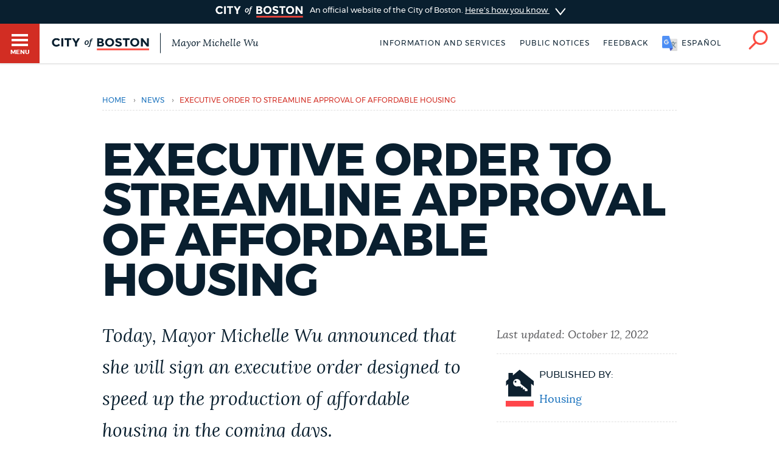

--- FILE ---
content_type: text/html; charset=UTF-8
request_url: https://www.boston.gov/news/executive-order-streamline-approval-affordable-housing
body_size: 17123
content:
<!DOCTYPE html>
<html lang="en" dir="ltr" prefix="og: https://ogp.me/ns#">
  <head>
    <meta charset="utf-8" />
<meta name="description" content="The Mayor made the announcement during her speech to the Greater Boston Chamber of Commerce at their annual Government Affairs Forum. This executive order is a response to the challenges facing Boston’s housing market in order to remove barriers and make the process for developing affordable housing easier across the city. The current process to approve affordable housing can take as long as 337 days. This executive order aims to reduce that time in half." />
<link rel="canonical" href="https://www.boston.gov/news/executive-order-streamline-approval-affordable-housing" />
<link rel="shortlink" href="https://www.boston.gov/node/15923481" />
<meta name="generator" content="Drupal 10 (http://drupal.org)" />
<link rel="apple-touch-icon" sizes="180x180" href="/themes/custom/bos_theme/images/apple-touch-icon.png" />
<link rel="apple-touch-icon-precomposed" sizes="180x180" href="/themes/custom/bos_theme/images/apple-touch-icon-precomposed.png" />
<meta property="og:site_name" content="Boston.gov" />
<meta property="og:type" content="Article" />
<meta property="og:url" content="https://www.boston.gov/news/executive-order-streamline-approval-affordable-housing" />
<meta property="og:title" content="Executive Order to Streamline Approval of Affordable Housing" />
<meta property="og:description" content="The Mayor made the announcement during her speech to the Greater Boston Chamber of Commerce at their annual Government Affairs Forum. This executive order is a response to the challenges facing Boston’s housing market in order to remove barriers and make the process for developing affordable housing easier across the city. The current process to approve affordable housing can take as long as 337 days. This executive order aims to reduce that time in half." />
<meta property="og:image" content="https://patterns.boston.gov/images/global/icons/seal_dark_1000x1000.png" />
<meta property="og:image:url" content="https://patterns.boston.gov/images/global/icons/seal_dark_1000x1000.png" />
<meta property="og:image:secure_url" content="https://patterns.boston.gov/images/global/icons/seal_dark_1000x1000.png" />
<meta property="og:updated_time" content="2022-10-12T07:20:04-0400" />
<meta property="article:published_time" content="2022-09-29T13:08:17-0400" />
<meta property="article:modified_time" content="2022-10-12T07:20:04-0400" />
<meta name="twitter:card" content="summary" />
<meta name="twitter:title" content="Executive Order to Streamline Approval of Affordable Housing" />
<meta name="twitter:site" content="@CityOfBoston" />
<meta name="twitter:description" content="The Mayor made the announcement during her speech to the Greater Boston Chamber of Commerce at their annual Government Affairs Forum. This executive order is a response to the challenges facing Boston’s housing market in order to remove barriers and make the process for developing affordable housing easier across the city. The current process to approve affordable housing can take as long as 337 days. This executive order aims to reduce that time in half." />
<meta name="twitter:site:id" content="124455872" />
<meta name="twitter:creator" content="@CityOfBoston" />
<meta name="twitter:creator:id" content="124455872" />
<meta name="Generator" content="Drupal 10 (https://www.drupal.org)" />
<meta name="MobileOptimized" content="width" />
<meta name="HandheldFriendly" content="true" />
<meta name="viewport" content="width=device-width, initial-scale=1.0" />
<script type="application/ld+json">{
    "@context": "https://schema.org",
    "@graph": [
        {
            "datePublished": "2022-09-29T13:08:17-0400",
            "dateModified": "2022-10-12T07:20:04-0400"
        },
        {
            "@type": "ImageObject",
            "url": "https://patterns.boston.gov/images/global/icons/b-logo-large.png"
        }
    ]
}</script>
<meta class="swiftype" name="site-priority" data-type="integer" content="5" />
<meta class="swiftype" name="type" data-type="enum" content="post" />
<link rel="icon" href="/themes/custom/bos_theme/images/favicon.ico" type="image/vnd.microsoft.icon" />
<link rel="alternate" hreflang="en" href="https://www.boston.gov/news/executive-order-streamline-approval-affordable-housing" />

    <title>Executive Order to Streamline Approval of Affordable Housing | Boston.gov</title>
    <link rel="stylesheet" media="all" href="/sites/default/files/css/css_Zi76xvx3GkYoxTVtSnH3yKA8MinvqbRhkg-IAC1hmaA.css?delta=0&amp;language=en&amp;theme=bos_theme&amp;include=[base64]" />
<link rel="stylesheet" media="all" href="https://patterns.boston.gov/css/public.css" />
<link rel="stylesheet" media="all" href="https://patterns.boston.gov/css/patterns-cob-theme.css" />
<link rel="stylesheet" media="all" href="/sites/default/files/css/css_nCg-CWqFLSFgRP_gigUchrll1QOJO2Z2yBpV8GQckWE.css?delta=3&amp;language=en&amp;theme=bos_theme&amp;include=[base64]" id="common_style" />

    <script type="application/json" data-drupal-selector="drupal-settings-json">{"path":{"baseUrl":"\/","pathPrefix":"","currentPath":"node\/15923481","currentPathIsAdmin":false,"isFront":false,"currentLanguage":"en"},"pluralDelimiter":"\u0003","suppressDeprecationErrors":true,"ajaxPageState":{"libraries":"[base64]","theme":"bos_theme","theme_token":null},"ajaxTrustedUrl":[],"gtag":{"tagId":"","consentMode":false,"otherIds":[],"events":[],"additionalConfigInfo":{"Department":"Housing"}},"gtm":{"tagId":null,"settings":{"data_layer":"dataLayer","include_environment":false},"tagIds":["GTM-TKGRDS"]},"webform":{"dialog":{"options":{"narrow":{"title":"Narrow","width":600},"normal":{"title":"Normal","width":800},"wide":{"title":"Wide","width":1000}},"entity_type":"node","entity_id":"15923481"}},"rollbar":{"accessToken":"27cf607b2565425790836f8e674f2b79","captureUncaught":true,"captureUnhandledRejections":true,"payload":{"environment":"production"},"rollbarJsUrl":"https:\/\/cdn.rollbar.com\/rollbarjs\/refs\/tags\/v2.26.3\/rollbar.min.js","ignoredMessages":[],"scrubFields":["passwd","password","secret","confirm_password","password_confirmation","auth_token","csrf_token"],"hostSafeList":["boston.gov;www.boston.gov"]},"cob":{"hostName":"www.boston.gov","env":"production"},"ajax":[],"user":{"uid":0,"permissionsHash":"a2cd8a3b36ca8b7ff49143636600ece513cd74e344f7eee4fff522f84ef47f02"}}</script>
<script src="/sites/default/files/js/js_BhimRxzoaM07kKqS_dhPb6RSMfIEzPBnFaxWoL4rdUM.js?scope=header&amp;delta=0&amp;language=en&amp;theme=bos_theme&amp;include=[base64]"></script>
<script src="/modules/contrib/google_tag/js/gtag.js?t8kb2i"></script>
<script src="/modules/contrib/google_tag/js/gtm.js?t8kb2i"></script>
<script src="/sites/default/files/js/js_lIa-OsTYI9ZnhXWidabX49lZ_NR-gJkn337_OE7uhdk.js?scope=header&amp;delta=3&amp;language=en&amp;theme=bos_theme&amp;include=[base64]"></script>

  </head>
  <body class="html bos_theme not-front not-logged-in node-published page-node-15923481 page-node node-type-post">
    <noscript><iframe src="https://www.googletagmanager.com/ns.html?id=GTM-TKGRDS"
                  height="0" width="0" style="display:none;visibility:hidden"></iframe></noscript>

      <div class="dialog-off-canvas-main-canvas" data-off-canvas-main-canvas>
    
<div class="sw-skipnav-outerbar">
  <a href="#content" id="skipLink" class="sw-skipnav" data-swiftype-index="false" tabindex="0" >Skip to Main Content</a>
</div>

    

          <nav class="nv-m">
  <div class="nv-m-h">
    <div class="nv-m-h-ic">
      <a href="/" title="Go to home page">
        <img src="https://patterns.boston.gov/images/b-dark.svg" alt="City of Boston" aria-hidden="true" class="nv-m-h-i" />
      </a>
    </div>
  </div>
  <div class="nv-m-c">
    <nav role="navigation" aria-labelledby="block-mainmenu-menu" id="block-mainmenu" data-block-plugin-id="menu_block:main">
            
  <div class="visually-hidden" id="block-mainmenu-menu">Main menu</div>

    

        

                            <ul class="nv-m-c-l">
                                                                      <li class="nv-m-c-l-i is-l leaf first menu-mlid-763366 nv-m-c-a--y">
                              <a href="https://www.boston.gov/departments/boston-311" class="nv-m-c-a mv-m-c-a--p three-one-one">Help / 311</a>
                            </li>
                                                                          <li class="nv-m-c-l-i is-l leaf menu-mlid-210101">
                              <a href="/homepage-bostongov" class="nv-m-c-a mv-m-c-a--p" data-drupal-link-system-path="node/21">Home</a>
                            </li>
                                                                          <li class="nv-m-c-l-i is-l leaf menu-mlid-171721">
                              <a href="/guides" class="nv-m-c-a mv-m-c-a--p" data-drupal-link-system-path="node/841">Guides to Boston</a>
                            </li>
                                                                          <li class="nv-m-c-l-i is-l leaf menu-mlid-171726">
                              <a href="/departments" class="nv-m-c-a mv-m-c-a--p" data-drupal-link-system-path="node/1796">Departments</a>
                            </li>
                                                                          <li class="nv-m-c-l-i is-l leaf menu-mlid-1675906">
                              <a href="/public-notices" class="nv-m-c-a mv-m-c-a--p" data-drupal-link-system-path="node/11666">Public Notices</a>
                            </li>
                                                                          <li class="nv-m-c-l-i is-l leaf menu-mlid-2354776">
                              <a href="/city-boston-services-applications-and-permits" class="nv-m-c-a mv-m-c-a--p" data-drupal-link-system-path="node/32906">Pay and apply</a>
                            </li>
                                                                          <li class="nv-m-c-l-i is-l leaf menu-mlid-2356726">
                              <a href="https://www.boston.gov/government/cabinets/economic-opportunity-and-inclusion" class="nv-m-c-a mv-m-c-a--p">Business Support</a>
                            </li>
                                                                          <li class="nv-m-c-l-i is-l leaf menu-mlid-885866">
                              <a href="/events" class="nv-m-c-a mv-m-c-a--p" data-drupal-link-system-path="node/1426">Events</a>
                            </li>
                                                                          <li class="nv-m-c-l-i is-l leaf menu-mlid-202946">
                              <a href="/news" class="nv-m-c-a mv-m-c-a--p" data-drupal-link-system-path="node/1401">City of Boston News</a>
                            </li>
                                                                          <li class="nv-m-c-l-i is-l leaf menu-mlid-2356736">
                              <a href="/departments/boston-digital-service/project-search" class="nv-m-c-a mv-m-c-a--p" data-drupal-link-system-path="node/16372691">View City Projects</a>
                            </li>
                                                                          <li class="nv-m-c-l-i is-l leaf menu-mlid-2356731">
                              <a href="https://newsletters.boston.gov/subscribe" class="nv-m-c-a mv-m-c-a--p">Newsletters</a>
                            </li>
                                                          <li class="nv-m-c-l-i is-e expanded menu-mlid-171731">
                <a href="#" title="Click to expand Places menu" class="nv-m-c-a mv-m-c-a--p nolink nolink--a ">Places</a>
                                                              <ul class="nv-m-c-l-l">
            <li class="nv-m-c-bc"><button class="nv-m-c-b">Back|t</button></li>
                                                                      <li class="nv-m-c-l-l-i is-l leaf ">
                              <a href="/cemeteries" title="" class="nv-m-c-a mv-m-c-a--p" data-drupal-link-system-path="node/33006">Cemeteries</a>
                            </li>
                                                                          <li class="nv-m-c-l-l-i is-l leaf ">
                              <a href="/community-centers" class="nv-m-c-a mv-m-c-a--p" data-drupal-link-system-path="node/32886">Community centers</a>
                            </li>
                                                                          <li class="nv-m-c-l-l-i is-l leaf ">
                              <a href="https://www.boston.gov/departments/landmarks-commission#historic-districts" title="" class="nv-m-c-a mv-m-c-a--p">Historic Districts</a>
                            </li>
                                                                          <li class="nv-m-c-l-l-i is-l leaf ">
                              <a href="https://www.bpl.org/" title="" class="nv-m-c-a mv-m-c-a--p">Libraries</a>
                            </li>
                                                                          <li class="nv-m-c-l-l-i is-l leaf ">
                              <a href="/neighborhoods" title="" class="nv-m-c-a mv-m-c-a--p" data-drupal-link-system-path="node/33066">Neighborhoods</a>
                            </li>
                                                                          <li class="nv-m-c-l-l-i is-l leaf ">
                              <a href="/departments/parks-and-recreation/playgrounds-and-parks-boston" class="nv-m-c-a mv-m-c-a--p" data-drupal-link-system-path="node/3871">Parks and playgrounds</a>
                            </li>
                                                                          <li class="nv-m-c-l-l-i is-l leaf ">
                              <a href="http://www.bostonpublicschools.org/Page/628" title="" class="nv-m-c-a mv-m-c-a--p">Schools</a>
                            </li>
                            </ul>
    
                              </li>
                                                          <li class="nv-m-c-l-i is-e expanded menu-mlid-171741">
                <a href="#" title="Click to expand Government menu" class="nv-m-c-a mv-m-c-a--p nolink nolink--a ">Government</a>
                                                              <ul class="nv-m-c-l-l">
            <li class="nv-m-c-bc"><button class="nv-m-c-b">Back|t</button></li>
                                                                      <li class="nv-m-c-l-l-i is-l leaf ">
                              <a href="/departments/city-clerk" title="" class="nv-m-c-a mv-m-c-a--p" data-drupal-link-system-path="node/136">City Clerk</a>
                            </li>
                                                                          <li class="nv-m-c-l-l-i is-l leaf ">
                              <a href="https://www.boston.gov/departments/city-council" class="nv-m-c-a mv-m-c-a--p">City Council</a>
                            </li>
                                                                          <li class="nv-m-c-l-l-i is-l leaf ">
                              <a href="/departments/election" title="" class="nv-m-c-a mv-m-c-a--p" data-drupal-link-system-path="node/131">Elections</a>
                            </li>
                                                                          <li class="nv-m-c-l-l-i is-l leaf ">
                              <a href="https://www.boston.gov/civic-engagement/boards-and-commissions" title="" class="nv-m-c-a mv-m-c-a--p">Boards and commissions</a>
                            </li>
                                                                          <li class="nv-m-c-l-l-i is-l leaf ">
                              <a href="/departments/311/city-boston-government" class="nv-m-c-a mv-m-c-a--p" data-drupal-link-system-path="node/28101">City government overview</a>
                            </li>
                            </ul>
    
                              </li>
                                                                          <li class="nv-m-c-l-i is-l leaf menu-mlid-2356706">
                              <a href="mailto:mayor24reply@boston.gov" title="Need help? You can send an email to BOS:311 for non-emergency services through the feedback form below." class="nv-m-c-a mv-m-c-a--p">Feedback</a>
                            </li>
                                                                          <li class="nv-m-c-l-i is-l leaf menu-mlid-2354781">
                              <a href="/career-center" class="nv-m-c-a mv-m-c-a--p" data-drupal-link-system-path="node/19261">Jobs and careers</a>
                            </li>
                                                                          <li class="nv-m-c-l-i is-l leaf menu-mlid-171851 last">
                              <a href="/departments/mayors-office" title="" class="nv-m-c-a mv-m-c-a--p" data-drupal-link-system-path="node/176">The Mayor's Office</a>
                            </li>
                            </ul>
    


  </nav>


  </div>
</nav>

<div id="page" class="mn page--wa" data-target="15923481">

    
<div class="site-banner dr">
  <input type="checkbox" id="dr-banner" class="dr-tr a11y--h">
  <label for="dr-banner" class="dr-h">
    <div class="b b--b b--fw">
      <div class="b-c p-v200">
        <img class="site-banner-logo" src="https://patterns.boston.gov/images/public/logo-white_red.png" alt="Boston.gov">
        <span class="site-banner-text">
          An official website of the City of Boston.
          <span class="site-banner-button">
          <span>Here's how you know</span>
          <div class="dr-ic">
            <svg xmlns="http://www.w3.org/2000/svg" viewBox="-2 8.5 18 25">
              <path class="dr-i" d="M16 21L.5 33.2c-.6.5-1.5.4-2.2-.2-.5-.6-.4-1.6.2-2l12.6-10-12.6-10c-.6-.5-.7-1.5-.2-2s1.5-.7 2.2-.2L16 21z"/>
            </svg>
          </div>
          </span>
        </span>
      </div>
    </div>
  </label>
  <div class="b b--g b--fw dr-c">
    <div class="b-c p-a300">
      <div class="site-banner-expansion g" id="site-banner-content">
        <div class="site-banner-expansion-item city-hall g--6">
          <svg id="city-hall" data-name="city-hall" xmlns="http://www.w3.org/2000/svg" viewBox="0 0 144 144">
            <title>city_hall</title>
            <rect x="51.96" y="83.7" width="22.67" height="36.4" fill="#fff" stroke="#0f1f2d" stroke-miterlimit="10" stroke-width="3"/><rect x="39.27" y="65.48" width="65.4" height="20.82" fill="#fff" stroke="#0f1f2d" stroke-miterlimit="10" stroke-width="3"/>
            <rect x="27.76" y="64.11" width="13.76" height="56.01" fill="#fff" stroke="#0f1f2d" stroke-miterlimit="10" stroke-width="3"/><rect x="102.77" y="64.09" width="13.76" height="56.01" fill="#fff" stroke="#0f1f2d" stroke-miterlimit="10" stroke-width="3"/>
            <rect x="13.06" y="23.87" width="117.87" height="20.82" fill="#fff" stroke="#0f1f2d" stroke-miterlimit="10" stroke-width="3"/><rect x="27.98" y="44.69" width="87.99" height="20.82" fill="#fff" stroke="#0f1f2d" stroke-miterlimit="10" stroke-width="3"/>
            <rect x="21.11" y="30.23" width="8.1" height="8.1" fill="#0f1f2d"/>
            <rect x="34.5" y="30.23" width="8.1" height="8.1" fill="#0f1f2d"/>
            <rect x="47.86" y="30.23" width="8.1" height="8.1" fill="#0f1f2d"/>
            <rect x="61.24" y="30.23" width="8.1" height="8.1" fill="#0f1f2d"/>
            <rect x="74.63" y="30.23" width="8.1" height="8.1" fill="#0f1f2d"/>
            <rect x="101.37" y="30.23" width="8.1" height="8.1" fill="#0f1f2d"/>
            <rect x="88.02" y="30.23" width="8.1" height="8.1" fill="#0f1f2d"/>
            <rect x="114.76" y="30.23" width="8.1" height="8.1" fill="#0f1f2d"/>
            <rect x="34.5" y="50.35" width="8.1" height="8.1" fill="#0f1f2d"/>
            <rect x="47.86" y="50.35" width="8.1" height="8.1" fill="#0f1f2d"/>
            <rect x="61.24" y="50.35" width="8.1" height="8.1" fill="#0f1f2d"/>
            <rect x="74.63" y="50.35" width="8.1" height="8.1" fill="#0f1f2d"/>
            <rect x="88.02" y="50.35" width="8.1" height="8.1" fill="#0f1f2d"/>
            <rect x="101.37" y="50.35" width="8.1" height="8.1" fill="#0f1f2d"/>
            <rect x="61.24" y="71.84" width="8.1" height="8.1" fill="#0f1f2d"/>
            <rect x="74.63" y="71.84" width="8.1" height="8.1" fill="#0f1f2d"/>
            <rect x="74.58" y="71.84" width="8.1" height="8.1" fill="#0f1f2d"/>
            <rect x="87.96" y="71.84" width="8.1" height="8.1" fill="#0f1f2d"/>
            <rect x="47.91" y="71.84" width="8.1" height="8.1" fill="#0f1f2d"/>
            <rect x="41.53" y="106.58" width="46.46" height="13.52" fill="#fff" stroke="#0f1f2d" stroke-miterlimit="10" stroke-width="3"/>
          </svg>
          <div class="site-banner-expansion-item-content">
            <p>Official websites use .boston.gov</p>
            <p>
              A .boston.gov website belongs to an official government organization in the City of Boston.</p>
          </div>
        </div>
        <div class="site-banner-expansion-item lock g--6">
          <svg id="lock" data-name="lock" xmlns="http://www.w3.org/2000/svg" viewBox="0 0 144 144">
            <defs>
              <style>.cls-1{fill:#fff;stroke:#0f1f2d;stroke-linecap:round;stroke-miterlimit:10;stroke-width:3px;}</style>
            </defs>
            <title>lock</title>
            <polygon class="cls-1" points="81.85 35.33 62.15 35.33 48.21 49.26 48.21 76.97 55.21 76.97 55.21 53.73 66.53 42.41 77.47 42.41 88.79 53.73 88.79 76.97 95.79 76.97 95.79 49.26 81.85 35.33"/>
            <rect class="cls-1" x="44.15" y="62.97" width="55.71" height="45.71"/>
            <path class="cls-1" d="M78,79.78a6,6,0,1,0-8.79,5.37V97.73h5.5V85.15A6,6,0,0,0,78,79.78Z"/>
          </svg>
          <div class="site-banner-expansion-item-content">
            <p>Secure .gov websites use HTTPS</p>
            <p>A lock <span aria-hidden="true">(
                <svg style="width:15px;max-width: 15px;min-width: 15px;max-height: 15px;" aria-hidden="true" width="15" height="15" xmlns="http://www.w3.org/2000/svg" viewBox="0 0 144 144">
                <defs>
                  <style>.cls-1{fill:#fff;stroke:#0f1f2d;stroke-linecap:round;stroke-miterlimit:10;stroke-width:3px;}</style>
                </defs>
                <title>lock</title>
                <polygon class="cls-1" points="81.85 35.33 62.15 35.33 48.21 49.26 48.21 76.97 55.21 76.97 55.21 53.73 66.53 42.41 77.47 42.41 88.79 53.73 88.79 76.97 95.79 76.97 95.79 49.26 81.85 35.33"/>
                <rect class="cls-1" x="44.15" y="62.97" width="55.71" height="45.71"/>
                <path class="cls-1" d="M78,79.78a6,6,0,1,0-8.79,5.37V97.73h5.5V85.15A6,6,0,0,0,78,79.78Z"/>
              </svg>
                )</span> or https:// means you've safely connected to the
              .gov website. Share sensitive information only on official, secure
              websites.</p>
          </div>
        </div>
      </div>
    </div>
  </div>
</div>


    <header id="main-menu" class="h" role="banner" data-swiftype-index="false">
    <input type="checkbox" id="brg-tr" class="brg-tr" aria-hidden="true" />
<label for="brg-tr" class="brg-b" tabindex="0">
  <span class="brg">
    <span class="brg-c">
      <span class="brg-c-i"></span>
    </span>
    <span class="brg-t"><span class="a11y--h">Toggle </span>Menu</span>
  </span>
</label>

          <div class="lo lo--abs">
      <div class="lo-l lo-b-cont">
        <a href="/" id="logoImg">
          <img src="https://patterns.boston.gov/images/public/logo.svg" alt="Boston.gov" class="lo-i" />
        </a>
                  <span class="lo-t">
            <a href="/mayor">
              Mayor Michelle Wu
            </a>
          </span>
              </div>
    </div>

    <nav class="nv-h">
  <ul class="nv-h-l">

              <li class="nv-h-l-i">
        <a href="/city-boston-services-applications-and-permits" class="nv-h-l-a" data-drupal-link-system-path="node/32906">Information and Services</a>
      </li>
          <li class="nv-h-l-i">
        <a href="/public-notices" title="" class="nv-h-l-a" data-drupal-link-system-path="node/11666">Public notices</a>
      </li>
    
              
  

  <li class="nv-h-l-i">
    <a  data-dialog-options="{&quot;width&quot;:345,&quot;classes&quot;:{&quot;ui-dialog&quot;:&quot;feedback-dialog&quot;},&quot;tf-src&quot;:&quot;&quot;,&quot;title&quot;:&quot;Boston.gov Feedback&quot;}" data-dialog-type="modal" href="/form/website-feedback-form?full=1" aria-label="Boston.gov Feedback" class="webform-dialog feedback-wrapper nv-h-l-a focusable">Feedback</a>
  </li>


    
              <li id="targetLanguage" class="nv-h-l-i translate" data-nosnippet>
  <a id="cob_translate" href="#translate" title="Translate" class="nv-h-l-a nv-h-l-a--k translate-link">
    <span>English</span>
    <span>Español</span>
    <span>Soomaali</span>
    <span>Português</span>
    <span>français</span>
    <span>简体中文</span>
  </a>
  <div id="overlay" class="translate-overlay" data-nosnippet></div>
  <div id="overlay-background" class="translate-overlay-background" data-nosnippet></div>
</li>

    
                  <li class="nv-h-l-i">
  <input type="checkbox" id="s-tr" class="s-tr" aria-hidden="true">
  <label for="s-tr" title="Search" class="nv-h-l-a nv-h-l-a--k nv-h-l-a-ic" id="searchIcon" tabindex="0">
    <svg id="Layer_2" xmlns="http://www.w3.org/2000/svg" viewBox="0 0 40 41">
      <title>Search</title>
      <path class="nv-h-l-a-i" d="M24.2.6C15.8.6 9 7.4 9 15.8c0 3.7 1.4 7.2 3.6 9.8L1.2 37c-.8.8-.8 2 0 2.8.4.4.9.6 1.4.6s1-.2 1.4-.6l11.5-11.5C18 30 21 31 24.2 31c8.4 0 15.2-6.8 15.2-15.2C39.4 7.4 32.6.6 24.2.6zm0 26.5c-6.2 0-11.2-5-11.2-11.2S18 4.6 24.2 4.6s11.2 5 11.2 11.2-5 11.3-11.2 11.3z" />
    </svg>
  </label>
</li>

      </ul>
</nav>

    <div class="h-s">
  <form class="sf" action="/search" accept-charset="UTF-8" method="get">
    <input name="utf8" type="hidden" value="✓">
    <div class="sf-i">
      <input type="text" name="query" id="query" value="" placeholder="Search…" class="sf-i-f" autocomplete="off">
      <label for="query" class="sf-i-l">Search</label>
      <button class="sf-i-b">Search</button>
    </div>
  </form>
</div>
              </header>

          <div id="sa" class="d--n node-site-alert">
                <div class="views-element-container" id="block-bos-theme-views-block-site-alerts-block-site-alerts" data-block-plugin-id="views_block:site_alerts-block_site_alerts">
      <div><div class="js-view-dom-id-a9501aa3f74999f349a3ca5ee890062699adf517eccc1682104b4c5e4bb916e5">
  
  
  

  
  
  

    

  
  

  
  
</div>
</div>

    </div>
  

    </div>
  
  <div class="main">
    <div class="container">

      <section class="main-content" id="content" role="main">

                                      
        
       
                

        
        

                                      
        
        
                                          <div data-drupal-messages-fallback class="hidden"></div>  
    
      


<div class="ds-ele breadcrumb brc-t" id="breadcrumb-1b1dbb208" bos-element-ds="breadcrumb" data-swiftype-index="false">

  
    <nav class="brc" role="navigation" aria-labelledby="system-breadcrumb">

    
      <div class="a11y--h">
        <span id="system-breadcrumb" class="brc-t">
          You are here
        </span>
      </div>

      <ul class="brc-l" aria-labelledby="system-breadcrumb">

                  <li class="brc-l-i">
                          <a href="/"
                 rel="noopener noreferrer">Home</a>
                                      <span class="brc-s">›</span>
                      </li>
                  <li class="brc-l-i">
                          <a href="/news"
                 rel="noopener noreferrer">news</a>
                                      <span class="brc-s">›</span>
                      </li>
                  <li class="brc-l-i">
                          Executive Order to Streamline Approval of Affordable Housing
                                  </li>
        
      </ul>

  
  
  </nav>


</div>


<article class="node-15923481 node clearfix node-post modstate-published" bos_context_type="Post" id="node-15923481">

  <div class="department-info-wrapper p-v500 g">

    

          <h1>Executive Order to Streamline Approval of Affordable Housing</h1>
    
    

    <div class="column g--8">

         <div class="intro-text supporting-text squiggle-border-bottom field field-name-field-intro-text field-type-text-long"><p>Today, Mayor Michelle Wu announced that she will sign an executive order designed to speed up the production of affordable housing in the coming days.</p>
</div>


      
      				<div class="body field field-name-body field-type-text-with-summary field-label-hidden field__items field-items">
		<p>The Mayor made the announcement during her speech to the Greater Boston Chamber of Commerce at their annual Government Affairs Forum. This executive order is a response to the challenges facing Boston’s housing market in order to remove barriers and make the process for developing affordable housing easier across the city.&nbsp;</p>
<p>The current process to approve affordable housing can take as long as 337 days. This executive order aims to reduce that time in half.</p>
<p>"Building a Boston for everyone means ensuring that all of our residents and families have access to safe, affordable housing across our communities," said&nbsp;<strong>Mayor Michelle Wu</strong>. "By streamlining the timeline on affordable housing projects we’ll identify ways to make our processes more predictable for all projects to keep our city green and growing. I'm grateful to the Mayor's Office of Housing and the BPDA for their leadership and look forward to accelerating our efforts for affordability across our neighborhoods."</p>
<p>“This executive order will require City departments to prioritize the review of affordable housing developments and create new processes that will streamline our work and the work of our development partners,” said&nbsp;<strong>Chief of Housing Sheila Dillon</strong>. “We know that access to affordable housing helps stabilize the lives of those who receive it – giving them predictability in budgeting, and allowing them to put down roots in our neighborhoods. This prioritization is the right thing to do.”</p>
<p>The executive order consists of five components designed to increase the speed by which affordable housing projects are approved for development:&nbsp;</p>
<ul>
<li>Create a more efficient path for Article 80 development review and approval</li>
<li>Study and address zoning challenges to affordable housing development</li>
<li>Prioritize affordable housing in the development review processes</li>
<li>Create a system to track affordable housing reviews and approvals</li>
<li>Establish a governance structure to ensure effective implementation</li>
</ul>
<p>The order directs the Boston Planning and Development Agency (BPDA) to recommend changes to Article 80 of the Boston Zoning Code to establish an alternative path for the review of affordable housing developments. The new process will include community engagement and thorough agency review, but also establish clear and accelerated timelines. The order directs that any currently required review processes not take place if there was previous community engagement during the disposition of City- or BPDA-owned land that is proposed for affordable housing development.</p>
<p>“The BPDA is looking forward to creating a process that streamlines review and approval of affordable housing developments,” said&nbsp;<strong>Chief of Planning Arthur Jemison</strong>. “These projects are critical to boosting our city’s housing supply and making Boston more affordable – one of the BPDA’s top three priorities, along with resilience and equity.”</p>
<p>To eliminate barriers to affordable housing development, the BPDA will study and address zoning challenges to affordable housing development. Within 120 days, the BPDA will issue a report on potential Boston Zoning Code changes that would incentivize the creation of affordable housing while minimizing the need for variances or other permitting burdens for these projects.&nbsp;</p>
<p>The order directs the relevant agencies, boards, and commissions of City government to immediately give affordable developments priority status on any and all meeting schedules. It also directs these agencies to evaluate existing review requirements to identify those that can be done concurrently and those that are potentially unnecessary. These agencies include the following:</p>
<ul>
<li>Boston Planning and Development Agency&nbsp;</li>
<li>Mayor’s Office of Housing</li>
<li>Boston Civic Design Commission&nbsp;</li>
<li>Boston Zoning Commission</li>
<li>Inspectional Service Department</li>
<li>Boston Landmarks Commission</li>
<li>Boston Parks Commission</li>
<li>Public Improvement Commission</li>
<li>Boston Transportation Department</li>
</ul>
<p>“We greatly appreciate Mayor Wu’s outstanding leadership to increase affordable housing options in the City of Boston,” said&nbsp;<strong>Aaron Gornstein, President and CEO of Preservation of Affordable Housing (POAH)</strong>.&nbsp; “This new executive order will make an enormous difference in expediting new affordable housing proposals, enhancing coordination among key city agencies, and reducing overall costs.&nbsp; We look forward to working closely with the Mayor and her leadership team on implementing these measures so that we can help more low income households as quickly as possible.”</p>
<p>“In the face of an unprecedented crisis in housing, it is very meaningful that Mayor Wu is taking actions to implement a review process for affordable housing development that emphasizes expedited and coordinated review while balancing accountability and community engagement, “ said&nbsp;<strong>Leslie Reid, CEO Madison Park Development Corporation</strong>. “This proposed ordinance is a critical tool to ensure that we can continue the important work of fostering vibrant, healthy neighborhoods that support well-being for all.”</p>
<p>The order also requires the City of Boston form an Affordable Housing Development Review Advisory Committee to evaluate the actions being taken to prioritize and lessen the time associated with the development review and permitting of affordable housing developments. This committee will have representatives from City agencies that are critical to the review process and external organizations that are knowledgeable of the review and permitting process. During this review, the City will look to identify ways to make the approvals processes more predictable for all development projects moving forward. The City will establish the committee within 90 days following the Mayor signing</p>
<p>The order builds on Mayor Wu’s initiatives to address Boston’s housing affordability,&nbsp;<a href="https://r20.rs6.net/tn.jsp?f=[base64]&amp;c=EaUtAsTnWMeRZoQPwUXGhS3F6KOZZ1NWgp2hCmxAQSM7TWgUtId3uQ==&amp;ch=9txYlkSu_goWlO9l4z2u0Gube1hKXbkene1-bwDUVQ8Kc0P_THvUOg==" target="_blank">including investing $380 million in housing affordability</a>&nbsp;through the City’s Operating budget, the Capital budget, and federal recovery funds, filing a&nbsp;<a href="https://urldefense.proofpoint.com/v2/url?u=https-3A__r20.rs6.net_tn.[base64]&amp;d=DwMFaQ&amp;c=jHPlKdF3zLuO12CD8lDt5g&amp;r=bGfXBMLtIRtYLqar_PEUES_xAzMiBd_5sXDVGgu7BdU&amp;m=FzbsCaQK3ygJxXUwHrcVfwNc9zXwAfUhb4OlmNzmHAjfx9zZVIqcyzXDspk2h50s&amp;s=OnweNrdtSrCsxQZcwMXTGS7yT1p0oxmbK9ciQTNoBsk&amp;e=" target="_blank">Home Rule Petition</a>&nbsp;relative to real estate transfer fees and senior property tax relief, signing an&nbsp;<a href="https://urldefense.proofpoint.com/v2/url?u=https-3A__r20.rs6.net_tn.[base64]&amp;d=DwMFaQ&amp;c=jHPlKdF3zLuO12CD8lDt5g&amp;r=bGfXBMLtIRtYLqar_PEUES_xAzMiBd_5sXDVGgu7BdU&amp;m=FzbsCaQK3ygJxXUwHrcVfwNc9zXwAfUhb4OlmNzmHAjfx9zZVIqcyzXDspk2h50s&amp;s=_x4TGmaXFdM6HE_B8EUVB9YPFRmZ1WnP965M04ZkZHs&amp;e=" target="_blank">Executive Order</a>&nbsp;relative to affirmatively furthering fair housing, convening a&nbsp;<a href="https://urldefense.proofpoint.com/v2/url?u=https-3A__r20.rs6.net_tn.[base64]&amp;d=DwMFaQ&amp;c=jHPlKdF3zLuO12CD8lDt5g&amp;r=bGfXBMLtIRtYLqar_PEUES_xAzMiBd_5sXDVGgu7BdU&amp;m=FzbsCaQK3ygJxXUwHrcVfwNc9zXwAfUhb4OlmNzmHAjfx9zZVIqcyzXDspk2h50s&amp;s=K-YdkS8zcW8pHpwScVDY7Z2P4vFM-fhDApB7iUGQkp4&amp;e=" target="_blank">Rent Stabilization Advisory Committee</a>&nbsp;to inform future legislative proposals, hiring the City’s first<a href="https://urldefense.proofpoint.com/v2/url?u=https-3A__r20.rs6.net_tn.[base64]&amp;d=DwMFaQ&amp;c=jHPlKdF3zLuO12CD8lDt5g&amp;r=bGfXBMLtIRtYLqar_PEUES_xAzMiBd_5sXDVGgu7BdU&amp;m=FzbsCaQK3ygJxXUwHrcVfwNc9zXwAfUhb4OlmNzmHAjfx9zZVIqcyzXDspk2h50s&amp;s=CYFWwwiEYbzkRVspBxn63ujuoAqTm1ue8l2bC8SJrSA&amp;e=" target="_blank">&nbsp;Chief of Planning</a>, and announcing the results of the&nbsp;<a href="https://r20.rs6.net/tn.jsp?f=[base64]&amp;c=EaUtAsTnWMeRZoQPwUXGhS3F6KOZZ1NWgp2hCmxAQSM7TWgUtId3uQ==&amp;ch=9txYlkSu_goWlO9l4z2u0Gube1hKXbkene1-bwDUVQ8Kc0P_THvUOg==" target="_blank">Citywide land audit</a>.&nbsp;</p>

		</div>

      

    </div>
    <div id="desktop-sidebar" class="column g--4">
      <div class="column g--12">
        <ul class="sb">
          <li class="sb-i">
              <span class="published-by-date sb-t">
                Last updated: 		<time datetime="2022-10-12T11:20:04Z">October 12, 2022</time>

              </span>
          </li>
        </ul>
        <div class="published-by-detail">
          		
  		<div class="post-contact">
<ul class="sb">
  <li class="contact-info sb-i">
	<span class="department-icon sb-ic">
				<article>
      		    
      <img loading="lazy" width="100" height="100" src="https://assets.boston.gov/icons/dept_icons/neighborhood_development_logo.svg" class="svg-icon" />

  

  </article>

	</span>

<span class="detail-item">
		<span class="published-by sb-d">Published by:</span>
	    <span class="department-title sb-b"><a href="/departments/housing">Housing</a></span>
</span>
	</li>
	</ul>

</div>



        </div>
      </div>
      <div class="column g--12">
                  
              </div>
    </div>

  </div>

      <div class="department-components" >
      
    </div>
  
  
  <div id="mobile-sidebar" class="g">
    <div class="column g--4">
      <div class="column g--12">
        <ul class="sb">
          <li class="sb-i">
                <span class="published-by-date sb-t">
                  Last updated: 		<time datetime="2022-10-12T11:20:04Z">October 12, 2022</time>

                </span>
          </li>
        </ul>
        <div class="published-by-detail">
          		
  		<div class="post-contact">
<ul class="sb">
  <li class="contact-info sb-i">
	<span class="department-icon sb-ic">
				<article>
      		    
      <img loading="lazy" width="100" height="100" src="https://assets.boston.gov/icons/dept_icons/neighborhood_development_logo.svg" class="svg-icon" />

  

  </article>

	</span>

<span class="detail-item">
		<span class="published-by sb-d">Published by:</span>
	    <span class="department-title sb-b"><a href="/departments/housing">Housing</a></span>
</span>
	</li>
	</ul>

</div>



        </div>
      </div>
      <div class="column g--12">
                  
              </div>
    </div>
  </div>

</article>

  <div class="contextual-region b--g b--fw b">
  <div class="b-c">
    
        
          <div class='webform-dialog-button-wrapper ta--c'><a href='/form/website-feedback-form?source_entity_type=ENTITY_TYPE&amp;source_entity_id=ENTITY_ID' class='webform-dialog webform-dialog-narrow button webform-dialog-button br--3 '>Provide Your Feedback</a></div>
      </div>
</div>


        
        

      </section>
    </div>
  </div>

          
  <a href="#content" class="bk_top_btn scrollToTopBtn" id="main-content" data-swiftype-index="false">
        <img src="/themes/custom/bos_theme/images/back_top_btn.png" alt="Back to top" />
  </a>
  <footer class="ft">
      <div class="ft-c ft-ite">
        <nav role="navigation" aria-labelledby="block-footermenu-menu" id="block-footermenu" data-block-plugin-id="menu_block:menu-footer-menu">
            
  <div class="visually-hidden" id="block-footermenu-menu">Footer menu</div>

    

        
                            <ul class="ft-ll ft-ite-links">
                            <li class="ft-ll-i ft-ll-a">
                <a href="/government/cabinets/innovation-and-technology/terms-use-and-privacy-policy-city-boston-digital" data-drupal-link-system-path="node/31526">Privacy Policy</a>
                            </li>
                    <li class="ft-ll-i ft-ll-a">
                <a href="https://docs.google.com/forms/d/e/1FAIpQLSfWrMpJC1kZAhzJ43lAO8uWn9tjEqvTdfBprJZnGKJLt1uygg/viewform">Vulnerability Disclosure</a>
                            </li>
                    <li class="ft-ll-i ft-ll-a">
                <a href="https://bostonma.govqa.us/WEBAPP/_rs/(S(den310hnrpqz2rzh5lgbgsby))/SupportHome.aspx">Public records</a>
                            </li>
                    <li class="ft-ll-i ft-ll-a">
                <a href="https://www.boston.gov/departments/language-and-communications-access/notice-accommodations">Accessibility</a>
                            </li>
                    <li class="ft-ll-i ft-ll-a">
                <a href="https://www.boston.gov/departments/mayors-office/contact-boston-city-hall">Contact Us</a>
                            </li>
                </ul>
    


  </nav>
<div id="block-bos-theme-qualtricstrackingcode" data-block-plugin-id="qualtrics_tracking">
  
    
      
<div id='ZN_2PBa1yLNbsjE6Ar'></div>

  </div>

        <ul class="ft-ll ft-ite-311">
          <li class="ft-ll-i"><a href="http://www.cityofboston.gov/311/" class="ft-ll-a lnk--yellow">
              <span class="ft-ll-311">BOS:311</span>
              <span class="tablet--hidden"> - </span>Report an issue
            </a>
          </li>
        </ul>
      </div>
  </footer>

  
</div>

        

      


  </div>

    

    <script id="contactFormTemplate" type="text/x-template">
    <div class="md">
        <div class="md-c">
            <button class="md-cb">Close</button>
            <div class="mb-b p-a300 p-a600--xl">
                <div class="sh m-b500">
                    <div class="sh-title">Contact Us</div>
                </div>
                <div>
                    <div id="contactMessage" class="t--info m-b500">
                      Have a question, or just need help? You can send an email through the form below.
                    </div>
                    <form id="contactForm" action="/rest/email_session/contactform" method="POST">
                        <input id="contactFormToAddress" name="email[to_address]" type="hidden" value="">
                        <input id="contactFormURL" name="email[url]" type="hidden" value="">
                        <input id="contactFormBrowser" name="email[browser]" type="hidden" value="">
                        <div class="fs">
                            <div class="fs-c">
                                <div class="txt m-b300">
                                    <label for="contact-name" class="txt-l txt-l--mt000">
                                      Full Name
                                    </label>
                                    <input id="contact-name" name="email[name]" type="text" class="txt-f bos-contact-name" size="10" value="">
                                </div>
                                <div class="txt m-b300">
                                    <label for="contact-address" class="txt-l txt-l--mt000">
                                      Email Address
                                    </label>
                                    <input id="contact-address" name="email[from_address]" type="text" placeholder="email@address.com" class="txt-f bos-contact-email" value="">
                                </div>
                                <div class="txt m-b300">
                                  <label for="contact-address-two" class="txt-l txt-l--mt000">
                                    Confirm Email Address
                                  </label>
                                  <input id="contact-address-two" name="email2[from_address]" type="text" placeholder="email@address.com" class="txt-f bos-contact-email2" value="">
                                </div>
                                <div class="txt m-b300">
                                  <label for="contact-phone" class="txt-l txt-l--mt000">
                                    Phone
                                  </label>
                                  <input id="contact-phone" name="email[phone]" type="text" placeholder="999-999-9999" class="txt-f bos-contact-phone" size="10" value="">
                                </div>
                                <div class="txt m-b300">
                                    <label for="contact-subject" class="txt-l txt-l--mt000">
                                      Subject
                                    </label>
                                    <input id="contact-subject" name="email[subject]" type="text" class="txt-f bos-contact-subject" size="10" value="">
                                </div>
                                <div class="txt m-b300">
                                    <label for="contact-message" class="txt-l txt-l--mt000">
                                      Message
                                    </label>
                                    <textarea id="contact-message" name="email[message]" type="text" class="txt-f bos-contact-message" rows="10"></textarea>
                                </div>
                                <div class="txt visually-hidden">
                                    <label for="email[contact]" class="txt-l">
                                      Contact
                                    </label>
                                    <input name="email[contact]" id="contact" type="text" value="" placeholder="Contact">
                                    <input id="contact-token" name="email[token_session]" value="">
                                </div>
                            </div>
                            <div class="bc bc--r p-t500">
                                <button id="contactFormSubmitBtn" type="submit" class="btn btn--700" name="Send Message">
                                  Send Message
                                </button>
                            </div>
                        </div>
                    </form>
                </div>
            </div>
        </div>
    </div>
</script>


    <script src="/sites/default/files/js/js_cytYZ2h6cgYMip24rrRK-8sQaoae1gHUKj8lb4KR7Tc.js?scope=footer&amp;delta=0&amp;language=en&amp;theme=bos_theme&amp;include=[base64]"></script>
<script src="/themes/custom/bos_theme/cob_ds/js/cob_ds.min.js?v=20251212" id="common_script"></script>
<script src="/themes/custom/bos_theme/cob_ds/js/cob_ds.js?v=20251212" id="common_script"></script>
<script src="/sites/default/files/js/js_O1PhGBMdSBHbiHFsMP7BDw7kGbu-pT3UYvwmrBJnszk.js?scope=footer&amp;delta=3&amp;language=en&amp;theme=bos_theme&amp;include=[base64]"></script>
<script src="/themes/custom/bos_theme/js/bos_theme.context_menu_link.js?t8kb2i" id="bos_theme_context_menu_link"></script>
<script src="/themes/custom/bos_theme/js/bos_theme.contextual_toolbar_tab.js?t8kb2i" id="bos_core_contextual_toolbar_tab"></script>
<script src="/themes/custom/bos_theme/cob_ds/atom/ds_button/button.js?v=20251212" id="button_script"></script>
<script src="/themes/custom/bos_theme/cob_ds/element/feedback/feedback-dialog.js?v=20251212-1" id="thumbs_script"></script>
<script src="/sites/default/files/js/js_r3GT9tez45T3fhcUXxmgXqNsbCJ2FSUGjHm3Ix-yL68.js?scope=footer&amp;delta=8&amp;language=en&amp;theme=bos_theme&amp;include=[base64]"></script>
<script src="https://patterns.boston.gov/scripts/all.js"></script>
<script src="/themes/custom/bos_theme/js/cob_ckeditor.boston.js?t8kb2i" id="cob_ckeditor_script"></script>
<script src="/sites/default/files/js/js_jRtpTKkp3RM0Z-lRU06KpfH_sz8z9VZI0gXuu-2MHTQ.js?scope=footer&amp;delta=11&amp;language=en&amp;theme=bos_theme&amp;include=[base64]"></script>

  <script type="text/javascript" src="/_Incapsula_Resource?SWJIYLWA=719d34d31c8e3a6e6fffd425f7e032f3&ns=2&cb=863061245" async></script></body>
</html>


--- FILE ---
content_type: image/svg+xml
request_url: https://patterns.boston.gov/images/squiggle.svg
body_size: 501
content:
<svg id="Layer_1" xmlns="http://www.w3.org/2000/svg" viewBox="170.6 16 382.8 9"><style>.st0{fill:none;stroke:#ECECEC;stroke-width:3;}</style><title>squiggly-line</title><g id="Page-1"><g id="squiggly-line"><path id="Imported-Layers" class="st0" d="M170.6 23.4c8.7 0 8.7-5.8 17.4-5.8s8.7 5.8 17.4 5.8 8.7-5.8 17.4-5.8 8.7 5.8 17.4 5.8 8.7-5.8 17.4-5.8 8.7 5.8 17.4 5.8 8.7-5.8 17.4-5.8 8.7 5.8 17.4 5.8 8.7-5.8 17.4-5.8 8.7 5.8 17.4 5.8 8.7-5.8 17.4-5.8 8.7 5.8 17.4 5.8 8.7-5.8 17.4-5.8 8.7 5.8 17.4 5.8 8.7-5.8 17.4-5.8 8.7 5.8 17.4 5.8 8.7-5.8 17.4-5.8 8.7 5.8 17.4 5.8 8.7-5.8 17.4-5.8 8.7 5.8 17.4 5.8 8.7-5.8 17.4-5.8 8.7 5.8 17.4 5.8"/></g></g></svg>


--- FILE ---
content_type: image/svg+xml
request_url: https://assets.boston.gov/icons/dept_icons/neighborhood_development_logo.svg
body_size: 496
content:
<svg xmlns="http://www.w3.org/2000/svg" viewBox="0 0 137 130"><title>neighborhood_development_logo</title><g id="Layer_7" data-name="Layer 7"><rect x="27" y="102.76" width="83" height="17" fill="#ff454a"/><path d="M56.67,48.61a2.84,2.84,0,1,1,2-3.53A2.88,2.88,0,0,1,56.67,48.61Z" fill="#0d202f"/><path d="M68.15,10.24,48.34,27V19.81H35.06V38.2l-7.06,6V58.11l6.11-5.18v36.7h68.17V51.85L110,58.11V44.17ZM91.63,74H84.09l0,0-.49-5.56-5.48.49-.5-5.64-5.67.5,0,0-.4-4.44-5.43.85c-.33-.28-.67-.54-1-.83a.83.83,0,0,0-1-.16,11.05,11.05,0,0,1-8.64-20.34A11.13,11.13,0,0,1,70,44.19a10.69,10.69,0,0,1,.83,6.89,1,1,0,0,0,.42,1.17L91.63,68.73Z" fill="#0d202f"/></g></svg>

--- FILE ---
content_type: text/javascript
request_url: https://www.boston.gov/themes/custom/bos_theme/cob_ds/js/cob_ds.min.js?v=20251212
body_size: 212
content:
((e,t,o)=>{t("tix-hack","body",o).forEach(function(t){o.addEventListener("DOMContentLoaded",function(){e.cob=e.cob||{},e.cob.hacks=e.cob.hacks||{},e.cob.hacks.fixTabIndex=async function(t,i,e){i&&void 0!==i||(i="input, select, textarea, button, a"),e&&void 0!==e?setTimeout(function(){e.split(",").map(t=>t.trim()).forEach(e=>{let o=e.startsWith("#")?"id":"class";e=e.substr(1),t.matches(i)&&"-1"===t.getAttribute("tabindex")?("class"==o&&-1!==t.className.indexOf(e)||"id"==o&&t.id===e)&&t.removeAttribute("tabindex"):t.querySelectorAll(i).forEach(t=>{"-1"===t.getAttribute("tabindex")&&("class"==o&&-1!==t.className.indexOf(e)||"id"==o&&t.id===e)&&t.removeAttribute("tabindex")})})},0):setTimeout(function(){t.matches(i)&&"-1"===t.getAttribute("tabindex")?t.removeAttribute("tabindex"):t.querySelectorAll(i).forEach(t=>{"-1"===t.getAttribute("tabindex")&&t.removeAttribute("tabindex")})},0)}})})})(Drupal,once,this.document),(($,t,e,i,a)=>{t.behaviors.common_ds={attach:function(o,t){$(i).ready(function(){$("[bos-element-ds]").each(function(t,e){e=e.getAttribute("bos-element-ds");a("ds-colors","."+e,o).forEach(function(t){})}),$("[bos-atom-ds]").each(function(t,e){e=e.getAttribute("bos-atom-ds");a("ds-colors","."+e,o).forEach(function(t){})}),a("ds_resize","body",o).forEach(function(t){drupalSettings.cob.mobileMode=!1,e.outerWidth<480&&($("body").addClass("mobile"),drupalSettings.cob.mobileMode=!0),$(e).on("resize",function(t){!drupalSettings.cob.mobileMode&&e.outerWidth<480?($("body").addClass("mobile"),drupalSettings.cob.mobileMode=!0):drupalSettings.cob.mobileMode&&480<=e.outerWidth&&($("body").removeClass("mobile"),drupalSettings.cob.mobileMode=!1)})})})}}})(jQuery,Drupal,this,this.document,once);